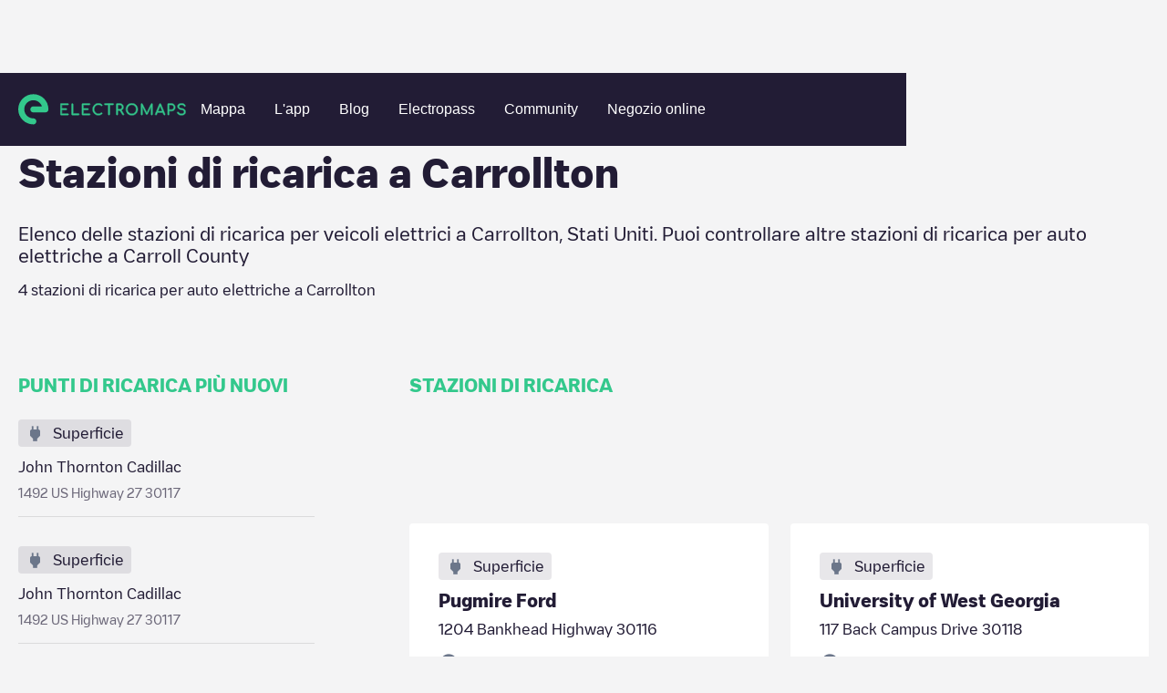

--- FILE ---
content_type: text/javascript
request_url: https://cdn.prod.website-files.com/6278f767c8039e09089ab08c/js/webflow.achunk.ad6dcd2fc75b294c.js
body_size: 917
content:
"use strict";(self.webpackChunk=self.webpackChunk||[]).push([["696"],{286:function(t,e,n){var o=n(3949);o.define("scroll",t.exports=function(t){var e={WF_CLICK_EMPTY:"click.wf-empty-link",WF_CLICK_SCROLL:"click.wf-scroll"},n=window.location,a=!function(){try{return!!window.frameElement}catch(t){return!0}}()?window.history:null,i=t(window),r=t(document),d=t(document.body),c=window.requestAnimationFrame||window.mozRequestAnimationFrame||window.webkitRequestAnimationFrame||function(t){window.setTimeout(t,15)},s=o.env("editor")?".w-editor-body":"body",u="header, "+s+" > .header, "+s+" > .w-nav:not([data-no-scroll])",f='a[href="#"]',l='a[href*="#"]:not(.w-tab-link):not('+f+")",w=document.createElement("style");w.appendChild(document.createTextNode('.wf-force-outline-none[tabindex="-1"]:focus{outline:none;}'));var h=/^#[a-zA-Z0-9][\w:.-]*$/;let m="function"==typeof window.matchMedia&&window.matchMedia("(prefers-reduced-motion: reduce)");function p(t,e){var n;switch(e){case"add":(n=t.attr("tabindex"))?t.attr("data-wf-tabindex-swap",n):t.attr("tabindex","-1");break;case"remove":(n=t.attr("data-wf-tabindex-swap"))?(t.attr("tabindex",n),t.removeAttr("data-wf-tabindex-swap")):t.removeAttr("tabindex")}t.toggleClass("wf-force-outline-none","add"===e)}function v(e){var r=e.currentTarget;if(!(o.env("design")||window.$.mobile&&/(?:^|\s)ui-link(?:$|\s)/.test(r.className))){var s=h.test(r.hash)&&r.host+r.pathname===n.host+n.pathname?r.hash:"";if(""!==s){var f,l=t(s);l.length&&(e&&(e.preventDefault(),e.stopPropagation()),f=s,n.hash!==f&&a&&a.pushState&&!(o.env.chrome&&"file:"===n.protocol)&&(a.state&&a.state.hash)!==f&&a.pushState({hash:f},"",f),window.setTimeout(function(){!function(e,n){var o=i.scrollTop(),a=function(e){var n=t(u),o="fixed"===n.css("position")?n.outerHeight():0,a=e.offset().top-o;if("mid"===e.data("scroll")){var r=i.height()-o,d=e.outerHeight();d<r&&(a-=Math.round((r-d)/2))}return a}(e);if(o!==a){var r=function(t,e,n){if("none"===document.body.getAttribute("data-wf-scroll-motion")||m.matches)return 0;var o=1;return d.add(t).each(function(t,e){var n=parseFloat(e.getAttribute("data-scroll-time"));!isNaN(n)&&n>=0&&(o=n)}),(472.143*Math.log(Math.abs(e-n)+125)-2e3)*o}(e,o,a),s=Date.now(),f=function(){var t,e,i,d,u,l=Date.now()-s;window.scroll(0,(t=o,e=a,(i=l)>(d=r)?e:t+(e-t)*((u=i/d)<.5?4*u*u*u:(u-1)*(2*u-2)*(2*u-2)+1))),l<=r?c(f):"function"==typeof n&&n()};c(f)}}(l,function(){p(l,"add"),l.get(0).focus({preventScroll:!0}),p(l,"remove")})},300*!e))}}}return{ready:function(){var{WF_CLICK_EMPTY:t,WF_CLICK_SCROLL:n}=e;r.on(n,l,v),r.on(t,f,function(t){t.preventDefault()}),document.head.insertBefore(w,document.head.firstChild)}}})}}]);